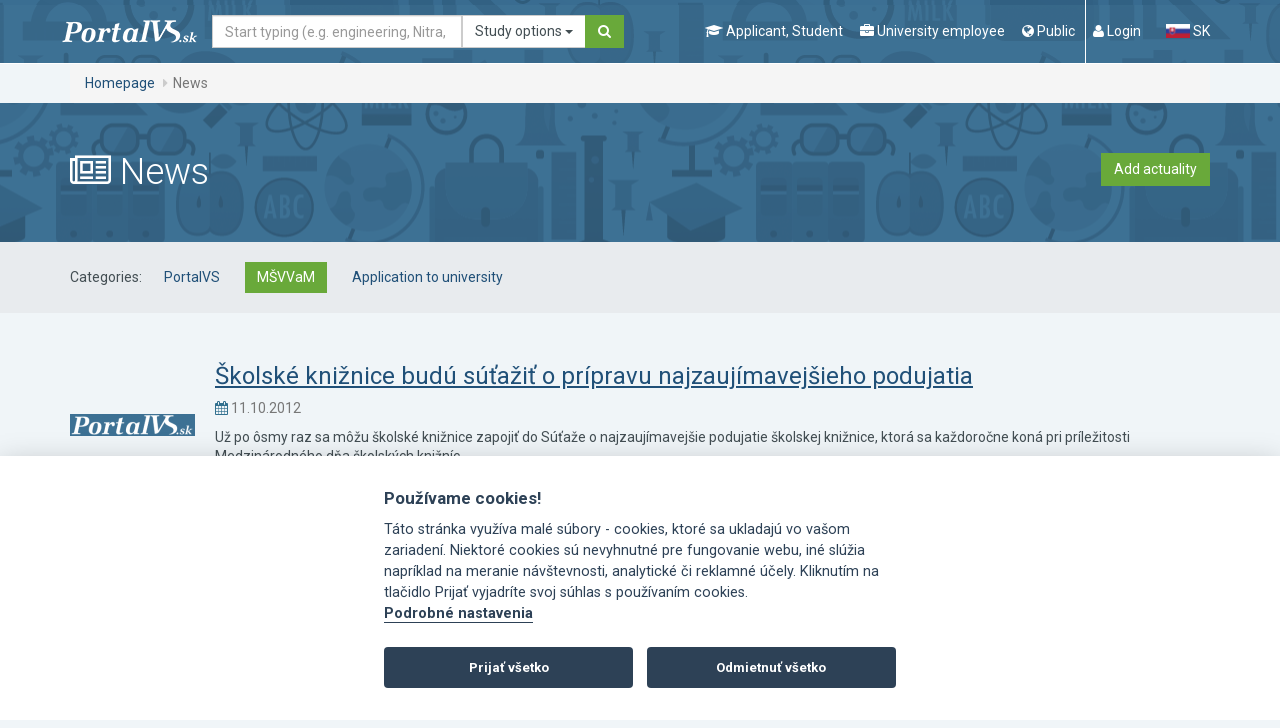

--- FILE ---
content_type: text/html; charset=utf-8
request_url: https://www.portalvs.sk/en/aktuality/2/128
body_size: 13009
content:
<!DOCTYPE html>
<html lang="en">
<head>
	<meta charset="utf-8">
	<meta name="robots" content="index, follow">
	<meta name="viewport" content="width=device-width, initial-scale=1.0">
	<title>News | Portal VS</title>
	<meta name="keywords" content="universities, the Ministry of Education, conferences, seminars, training, study programm, economics, philosophy and the humanities, medicine, healthcare, pharmaceutical and veterinary medicine, pedagogy and education, law, natural sciences, theology and religion, creative arts, military and police, architecture and construction, electrotechnology, informatics and information technology, other technical disciplines, agriculture and forestry, machine construction and engineering">
	<meta name="description" content="All news about universities in one place. You can save hours of searching and viewing that you would spend over every single website of university that interests you.">
	<meta name="theme-color" content="#205078">
	<link rel="stylesheet" href="/css/divascookies_style_dark.css">
	<link rel="stylesheet" href="//fonts.googleapis.com/css?family=Roboto:400,700,300&amp;subset=latin,latin-ext">
	<link href="/css/redmond/jquery-ui-1.9.2.custom.min.css" rel="stylesheet" type="text/css" media="screen">
	<link rel="stylesheet" href="/css/bootstrap-tagsinput.css">
	<link rel="stylesheet" href="/css/style-concat.min.css?v=3">
	<link rel="stylesheet" href="/js/cookieconsent-2.8.0/src/cookieconsent.css">
	<link rel="shortcut icon" href="/favicon.ico" type="image/x-icon">
	<noscript>
		<style>.grid-sizer, .gutter-sizer { display: none !important; } .grid-col-2 li:nth-child(n) { margin-right: 2%; }</style>
	</noscript>

	<!--[if lt IE 9]><script src="https://oss.maxcdn.com/libs/respond.js/1.3.0/respond.min.js" type="text/javascript"></script><![endif]-->
	<script type="text/javascript" src="/js/lang-en.js"></script>
	<script src="/js/jquery-1.10.2.min.js"></script>
	<script type="text/javascript" src="/js/jquery-ui-1.9.2.custom.min.js"></script>
	<script type="text/javascript" src="/libs/tinymce-7.6.1/js/tinymce/tinymce.min.js"></script>

	<link rel="stylesheet" href="/css/jquery.smartbanner.css" type="text/css" media="screen">

	<!-- re-Captcha -->
	<script src='https://www.google.com/recaptcha/api.js' async defer></script>
	<script>
		function recaptchaCallback() {
			$('.send').prop("disabled", false);
			$('.recaptcha').val(1);
		}
	</script>
		<script data-cookiecategory="analytics" async src="https://www.googletagmanager.com/gtag/js?id=G-NDHXS8W79S"></script>
		<script type="text/plain" data-cookiecategory="analytics">
			<!-- Google tag (gtag.js) -->
				window.dataLayer = window.dataLayer || [];
				function gtag(){dataLayer.push(arguments);}
				gtag('js', new Date());
				gtag('config', 'G-NDHXS8W79S');
		</script>
        <script type="text/plain" data-cookiecategory="analytics">
            (function(c,l,a,r,i,t,y){
                c[a]=c[a]||function(){(c[a].q=c[a].q||[]).push(arguments)};
                t=l.createElement(r);t.async=1;t.src="https://www.clarity.ms/tag/"+i;
                y=l.getElementsByTagName(r)[0];y.parentNode.insertBefore(t,y);
            })(window, document, "clarity", "script", "tcoqv14ax8");
        </script>
	
</head>
<body id="top">

	<a href="#main-content" class="sr-only">Go to content</a>
	<div class="wrapper">
		
		<div role="navigation" class="navbar navbar-default">
			<div class="container">
			<div class="navbar-header"><strong class="logo"><a class="navbar-brand" href="/en/"><img src="/images/logo.png" alt="PortalVS logo"></a></strong></div>
			<!-- /.navbar-header -->
			<form method="GET" action="/en/hladat" accept-charset="UTF-8" role="search" novalidate class="navbar-form navbar-left" onsubmit="return searchFormSubmit();">
				<div class="form-group">
					<label for="search-navigation" class="sr-only">Search</label>
					<div class="input-group">
						<input type="text" name="search" placeholder="Start typing (e.g. engineering, Nitra, Zilinska univerzita, STU...)" id="search-navigation" class="form-control navbar-search-input">
						<div class="input-group-btn">
							<button type="button" class="btn btn-default dropdown-toggle" data-toggle="dropdown" aria-haspopup="true" aria-expanded="false">
								<span id="search-in-btn-text"></span> 
								<span class="caret"></span>
							</button>
							<ul class="dropdown-menu" id="search-in-list">
							<li class="active"><a data-id="portalvs">Study options</a></li> 
							<li><a data-id="regzam">Employees</a></li>
							<li><a data-id="conferences">Conferences</a></li>
							<li><a data-id="calendar">Calendar of Events</a></li>
							</ul>
							<input type="hidden" value="portalvs" name="in" id="search-in-input"> 
						</div>
						<!-- /btn-group -->
						<span class="input-group-btn"><button type="submit" class="btn btn-secondary"><i class="fa fa-search"><span class="sr-only">Search</span></i></button></span>
					</div>
					<!-- /.input-group -->
				</div>
				<!-- /.form-group -->
<script type="text/javascript">
		var hasRegzamResults = false;

		function searchFormSubmit()
		{
			var id = $('#search-in-list li.active a').data('id');
			if (id == 'regzam') {
				if (!hasRegzamResults) {
					hasRegzamResults = $('input[name="search"]').val();
				}
				window.location.href = "https://www.portalvs.sk/regzam/?do=filterForm-submit&surname=" + hasRegzamResults + "&sort=surname&employment_state=yes&filter=Vyh%C4%BEada%C5%A5";
				return false;
			}

			return true;
		}

		$(function() {

			$.widget( "custom.catcomplete", $.ui.autocomplete, {
				options: {
					highlightClass: "ui-state-highlight",
					showOnCat: 4
				},

				_create: function() {
					this._super();
					this.widget().menu( "option", "items", "> :not(.ui-autocomplete-category)" );
				},
				_renderMenu: function( ul, items ) {
					var that = this,
					currentCategory = "",
					i = 0,
					show = true,
					ine = 0,
					len = items.length;

					$.each( items, function( index, item ) {
						var li;

						if (item.category == "Register zamestnancov") {
							hasRegzamResults = that.term;
						}

						if ( item.category != currentCategory ) {
							if(index != 0) {
								if(i > that.options.showOnCat) {
									ul.append( "<li class='ui-autocomplete-category'><div class='text-center text-muted ptb10'><small class='autoshowmore' data-cat='i"+ine+"'>"+"More results"+"</small></div></li>" );
								}
								ul.append( "<li class='ui-autocomplete-category'><span></span></li>" );
								ul.append( "<li class='ui-autocomplete-category text-muted ptb10'>" + item.category + "</li>" );
							}
							if(index == 0) {
								ul.append( "<li class='ui-autocomplete-category text-muted pb10'>" + item.category + "</li>" );
							}
							currentCategory = item.category;
							ine = index;
							i = 0;
						}

						if (i >= that.options.showOnCat) {
							show = false;
						}
						else {
							show = true;
						}

						li = that._renderItemData( ul, item, show, ine );
						if ( item.category ) {
							li.attr( "aria-label", item.category + " : " + item.label );
						}

						if ( index == len - 1) {
							if (i >= that.options.showOnCat) {
								if (item.category == "Register zamestnancov") {
									ul.append( "<li class='ui-autocomplete-category'><div class='text-center text-muted ptb10'><a class='autoshowmore' data-cat='i"+ine+"' href=\"https://www.portalvs.sk/regzam/?do=filterForm-submit&surname=" + that.term + "&sort=surname&employment_state=yes&filter=Vyh%C4%BEada%C5%A5\">"+"More results"+"</a></div></li>" );
								}
								else {
									ul.append( "<li class='ui-autocomplete-category'><div class='text-center text-muted ptb10'><small class='autoshowmore' data-cat='i"+ine+"'>"+"More results"+"</small></div></li>" );
								}
							}
						}

						i++;
					});
				},
				_renderItemData: function( ul, item, show, ine ) {
					return this._renderItem( ul, item, show, ine ).data( "ui-autocomplete-item", item );
				},

				_renderItem: function( ul, item, show, ine ) {
					 var re = new RegExp( "(" + this.term + ")", "gi" ),
					 cls = this.options.highlightClass,
					 template = "<span class='" + cls + "'>$1</span>",
					 label = item.label.replace( re, template );

					 var form = '';
					 if (item.form == 1) {
						form = 'denná';
					}
					if (item.form == 2) {
						form = 'externá';
					}
					if (item.acr || item.city) {
						var languages = '';
						if (item.languages.length > 0) {
							$.each(item.languages, function(index, value){
								languages = ', '+value.name;
							});
						}

						label = '<div class="row"><div class="col-md-6">'+label+' <br><small>('+form+', '+item.title_name+languages+')</small></div><div class="col-md-3">'+item.acr+'</div><div class="col-md-3">'+item.city+'</div></div>';
					}

					if (!show) {
						li = $( "<li/>" ).addClass('hide i'+ine).appendTo( ul );
					}
					else {
						li = $( "<li/>" ).appendTo( ul );
					}

					$( "<a/>" ).attr( "href", item.url + '?from=suggestion&from_category=' + $('#search-in-list li.active a').data('id') + '&keyword=' + this.term ).html( label ).appendTo( li ); // tuto treba doplnit miesto mriezky url na hladat
					return li;
				}
			});

			$(document).on('click', '.autoshowmore', function(){
				var dclass = $(this).data('cat');


				$('.'+dclass).each(function(){
					$(this).addClass('ui-menu-item').removeClass('hide');
				});

				$(this).remove();
			});


			$( "#search, #search-navigation" ).catcomplete({
				delay: 500,
				highlightClass: 'bold',
				source: function (request, response) {
					$.get("/en/hladat/ajax-suggestion", {
						search: request.term,
						type: $('#search-in-input').val(),
						inArchive: false
					}, function (data) {
						// assuming data is a JavaScript array such as
						// ["one@abc.de", "onf@abc.de","ong@abc.de"]
						// and not a string
						response(data);
					});
				},
				open: function( event, ui ) {
					$('.hide.ui-menu-item').removeClass('ui-menu-item');
				},
				select: function( event, ui ) {
					window.location.href = ui.item.url;
				}
			});
			setActiveSearchIn();

			$(document).on('click', '#search-in-list a', function(){
				$('#search-in-list li').removeClass('active');
				$(this).closest('li').addClass('active');
				setActiveSearchIn();
			});

			function setActiveSearchIn() {
				var active = $('#search-in-list li.active'),
					form = active.closest('form'),
					activeA = active.find('a'),
					id = activeA.data('id'),
					value = activeA.text();

				$('#search-in-input').val(id);
				$('#search-in-btn-text').text(value);

				switch(id) {
					case 'conferences':
						form.attr('action', "/en/konferencie-a-seminare");
						break;

					case 'eLearning':
						form.attr('action', "/en/evzdelavanie");
						break;

					case 'portalvs':
						form.attr('action', "/en/hladat");
						break;

					case 'calendar':
						form.attr('action', "/en/kalendar");
						break;
				}
			}
		});
		</script>
			</form>
			<div class="navbar-wrapper navbar-right">
				<ul class="nav-header">
				<!-- <li><span class="sr-only">Navigation</span>
					<ul class="nav-favorite">
						<li><a n:href="ElektronickaPrihlaska:">Application to university</a></li>
						<li><a n:href=":Front:Projekty:">Projects</a></li>
					</ul>
				</li> -->
				<li><span class="sr-only">Navigation</span>
					<ul class="nav-lead">
						<li class="navigation-mobile-wrapper">
							<a href="#" data-toggle="modal" data-target="#modal-navigation-mobile">
								<i class="fa fa-navicon"></i>
								<span class="nav-lead-text">Menu</span>
							</a>
						</li>
						<!-- /.navigation-mobile-wrapper -->

						<li>
							<a href="#" data-toggle="modal" data-target="#modal-navigation-student">
								<i class="fa fa-graduation-cap"></i>
								<span class="nav-lead-text">Applicant, Student</span>
							</a>
						</li>
						<li>
							<a href="#" data-toggle="modal" data-target="#modal-navigation-employee">
								<i class="fa fa-briefcase"></i>
								<span class="nav-lead-text">University employee</span>
							</a>
						</li>
						<li>
							<a href="#" data-toggle="modal" data-target="#modal-navigation-public">
								<i class="fa fa-globe"></i>
								<span class="nav-lead-text">Public</span>
							</a>
						</li>

							<li class="nav-lead-divided-left">
								<a href="#" data-toggle="modal" data-target="#modal-login"><i class="fa fa-user"></i> <span class="nav-lead-text">Login</span></a>
							</li>
					</ul>
				</li>
				<li><span class="sr-only">Change page language</span>
					<ul class="nav-lang">
						<li>
							<a href="/sk/aktuality/2/128">
								<img src="/images/icons/flag-sk.png" alt="Slovak flag">
								SK
							</a>
						</li>
						<li class="active sr-only">
							<a href="/en/aktuality/2/128">
								<img src="/images/icons/flag-en.png" alt="English flag">
								EN
							</a>
						</li>
					</ul>
				</li>
				</ul>
				<!-- /.nav-header -->
			</div>
			<!-- /.navbar-wrapper navbar-right -->
			</div>
			<!-- /.container -->
		</div>
		<!-- /.navbar navbar-default -->
		<div class="full-width">
			<div class="container">
				<div class="row">
				<div class="col-md-12">
					<ol class="breadcrumb">
						<li><a href="/en/">Homepage</a></li>
						<li class="active">News</li>
					</ol>
					<!-- /.breadcrumb -->
				</div>
				<!-- /.col-md-12 -->
				</div>
				<!-- /.row -->
			</div>
			<!-- /.container -->
		</div>
		<!-- /.full-width -->
		
		<div id="main-content" class="main-content">

<div class="full-width full-width-secondary full-width-page-title">
	<div class="container">
		<div class="row">
			<div class="col-md-6">
				<h1 class="h1"><i class="fa fa-newspaper-o"></i> News</h1>
			</div>
			<!-- /.col-md-6-->
			<div class="col-md-6 text-right">
				<a class="btn btn-secondary" href="/en/aktuality/pridat">Add actuality</a>
			</div>
			<!-- /.col-md-6-->
		</div>
		<!-- /.row -->
	</div>
	<!-- /.container -->
</div>
<!-- /.full-width full-width-secondary full-width-page-title -->
<div class="full-width full-width-tertiary section section-sm actuality-filter">
	<div class="container">
		<div class="row">
			<div class="col-md-12">
				<div class="media">
					<div class="media-left media-middle">
						Categories:
					</div>
					<div class="media-body">
						<ul class="nav nav-inline">
							<li><a href="/en/aktuality/1">PortalVS</a></li>
							<li class="active"><a href="/en/aktuality/2">MŠVVaM</a></li>
							<li><a href="/en/aktuality/41">Application to university</a></li>
						</ul>
					</div>
				</div>
			</div>
			<!-- /.col-md-12 -->
		</div>
		<!-- /.row -->
	</div>
	<!-- /.container -->
</div>
<div class="container mt50">
	<div class="row">
		<div class="col-md-12">
			<h2 class="sr-only">Latest articles</h2>
			<div class="blog-index">
				<div class="article article-condensed">
					<div class="featured-img">
						<a href="/en/aktuality/aktualita/skolske-kniznice-budu-sutazit-o-pripravu-najzaujimavejsieho-podujatia">
							<span class="actual-photo table mcenter">
								<div class="table-cel vm">
									<img class="img" src="/_thumbs/125/125/noimage_8468.png" alt="Školské knižnice budú súťažiť o prípravu najzaujímavejšieho podujatia">
								</div>
							</span>
						</a>
					</div>
					<h3 class="mt0"><a href="/en/aktuality/aktualita/skolske-kniznice-budu-sutazit-o-pripravu-najzaujimavejsieho-podujatia">Školské knižnice budú súťažiť o prípravu najzaujímavejšieho podujatia</a></h3>
					<p class="text-muted"><i class="fa fa-calendar text-info"></i> 11.10.2012</p>
					<p> Už po ôsmy raz sa môžu školské knižnice zapojiť do Súťaže o najzaujímavejšie podujatie školskej knižnice, ktorá sa každoročne koná pri príležitosti Medzinárodného dňa školských knižníc. &nbsp;</p>
				</div>
				<!-- /.article -->
				<div class="article article-condensed">
					<div class="featured-img">
						<a href="/en/aktuality/aktualita/zacala-sa-celoeuropska-sutaz-euroskills-2012">
							<span class="actual-photo table mcenter">
								<div class="table-cel vm">
									<img class="img" src="/_thumbs/125/125/noimage_8468.png" alt="Začala sa celoeurópska súťaž EUROSKILLS 2012">
								</div>
							</span>
						</a>
					</div>
					<h3 class="mt0"><a href="/en/aktuality/aktualita/zacala-sa-celoeuropska-sutaz-euroskills-2012">Začala sa celoeurópska súťaž EUROSKILLS 2012</a></h3>
					<p class="text-muted"><i class="fa fa-calendar text-info"></i> 04.10.2012</p>
					<p> Dnes 4. októbra 2012 sa v belgickom meste Spa-Francorchamps začala celoeurópska súťaž mladých ľudí v odborných zručnostiach EUROSKILLS 2012. &nbsp;</p>
				</div>
				<!-- /.article -->
				<div class="article article-condensed">
					<div class="featured-img">
						<a href="/en/aktuality/aktualita/minister-dusan-caplovic-rokoval-so-zastupcami-studentskej-rady-vysokych-skol">
							<span class="actual-photo table mcenter">
								<div class="table-cel vm">
									<img class="img" src="/_thumbs/125/125/noimage_8468.png" alt="Minister Dušan Čaplovič rokoval so zástupcami Študentskej rady vysokých škôl">
								</div>
							</span>
						</a>
					</div>
					<h3 class="mt0"><a href="/en/aktuality/aktualita/minister-dusan-caplovic-rokoval-so-zastupcami-studentskej-rady-vysokych-skol">Minister Dušan Čaplovič rokoval so zástupcami Študentskej rady vysokých škôl</a></h3>
					<p class="text-muted"><i class="fa fa-calendar text-info"></i> 04.10.2012</p>
					<p>Na dnešnom stretnutí ministra školstva, vedy, výskumu a športu SR Dušana Čaploviča so zástupcami Študentskej rady vysokých škôl (ŠRVŠ) ho jej predstavitelia informovali o svojich postojoch k vysokému školstvu na Slovensku. Výhrady smerovali ku… &nbsp;</p>
				</div>
				<!-- /.article -->
				<div class="article article-condensed">
					<div class="featured-img">
						<a href="/en/aktuality/aktualita/spolupraca-medzi-slovenskom-a-cinou-v-oblasti-skolstva-bude-pokracovat">
							<span class="actual-photo table mcenter">
								<div class="table-cel vm">
									<img class="img" src="/_thumbs/125/125/noimage_8468.png" alt="Spolupráca medzi Slovenskom a Čínou v oblasti školstva bude pokračovať">
								</div>
							</span>
						</a>
					</div>
					<h3 class="mt0"><a href="/en/aktuality/aktualita/spolupraca-medzi-slovenskom-a-cinou-v-oblasti-skolstva-bude-pokracovat">Spolupráca medzi Slovenskom a Čínou v oblasti školstva bude pokračovať</a></h3>
					<p class="text-muted"><i class="fa fa-calendar text-info"></i> 04.10.2012</p>
					<p>Na pokračovaní vzájomnej spolupráce medzi Slovenskou republikou a Čínskou ľudovou republikou sa včera dohodli minister školstva, vedy, výskumu a športu SR Dušan Čaplovič a čínsky veľvyslanec Gu Ziping. &nbsp;</p>
				</div>
				<!-- /.article -->
				<div class="article article-condensed">
					<div class="featured-img">
						<a href="/en/aktuality/aktualita/minister-skolstva-dusan-caplovic-zdoraznuje-potrebu-velkej-novely-zakona-o-mladezi-">
							<span class="actual-photo table mcenter">
								<div class="table-cel vm">
									<img class="img" src="/_thumbs/125/125/noimage_8468.png" alt="Minister školstva Dušan Čaplovič zdôrazňuje potrebu veľkej novely zákona o mládeži ">
								</div>
							</span>
						</a>
					</div>
					<h3 class="mt0"><a href="/en/aktuality/aktualita/minister-skolstva-dusan-caplovic-zdoraznuje-potrebu-velkej-novely-zakona-o-mladezi-">Minister školstva Dušan Čaplovič zdôrazňuje potrebu veľkej novely zákona o mládeži </a></h3>
					<p class="text-muted"><i class="fa fa-calendar text-info"></i> 26.09.2012</p>
					<p>Minister školstva, vedy, výskumu a športu Slovenskej republiky Dušan Čaplovič sa zúčastnil na IX. Konferencii Rady Európy ministrov zodpovedných za mládežnícku politiku v Petrohrade. &nbsp;</p>
				</div>
				<!-- /.article -->
				<div class="article article-condensed">
					<div class="featured-img">
						<a href="/en/aktuality/aktualita/asfeu-spustila-rezervacny-system-na-konzultacie-k-vyzve-opv--20121204-soro">
							<span class="actual-photo table mcenter">
								<div class="table-cel vm">
									<img class="img" src="/_thumbs/125/125/noimage_8468.png" alt="ASFEU spustila rezervačný systém na konzultácie k výzve OPV – 2012/1.2/04-SORO">
								</div>
							</span>
						</a>
					</div>
					<h3 class="mt0"><a href="/en/aktuality/aktualita/asfeu-spustila-rezervacny-system-na-konzultacie-k-vyzve-opv--20121204-soro">ASFEU spustila rezervačný systém na konzultácie k výzve OPV – 2012/1.2/04-SORO</a></h3>
					<p class="text-muted"><i class="fa fa-calendar text-info"></i> 24.09.2012</p>
					<p>Od 17. septembra 2012 si môžu záujemcovia o konzultáciu k príprave žiadostí o nenávratný finančný príspevok (NFP) k výzve OPV-2012/1.2/04-SORO rezervovať termín.  &nbsp;</p>
				</div>
				<!-- /.article -->
				<div class="article article-condensed">
					<div class="featured-img">
						<a href="/en/aktuality/aktualita/minister-dusan-caplovic-sa-zucastnil-na-slavnostnom-zasadnuti-vedeckej-rady-spu-v-nitre">
							<span class="actual-photo table mcenter">
								<div class="table-cel vm">
									<img class="img" src="/_thumbs/125/125/noimage_8468.png" alt="Minister Dušan Čaplovič sa zúčastnil na slávnostnom zasadnutí Vedeckej rady SPU v Nitre">
								</div>
							</span>
						</a>
					</div>
					<h3 class="mt0"><a href="/en/aktuality/aktualita/minister-dusan-caplovic-sa-zucastnil-na-slavnostnom-zasadnuti-vedeckej-rady-spu-v-nitre">Minister Dušan Čaplovič sa zúčastnil na slávnostnom zasadnutí Vedeckej rady SPU v Nitre</a></h3>
					<p class="text-muted"><i class="fa fa-calendar text-info"></i> 17.09.2012</p>
					<p> Za účasti ministra školstva, vedy, výskumu a športu SR Dušana Čaploviča sa dnes 13. septembra 2012 uskutočnilo slávnostné zasadnutie Vedeckej rady Slovenskej poľnohospodárskej univerzity v Nitre. &nbsp;</p>
				</div>
				<!-- /.article -->
				<div class="article article-condensed">
					<div class="featured-img">
						<a href="/en/aktuality/aktualita/este-dva-tyzdne-do-uzavretia-sutazi-v-ramci-tyzdna-vedy-a-techniky">
							<span class="actual-photo table mcenter">
								<div class="table-cel vm">
									<img class="img" src="/_thumbs/125/125/noimage_8468.png" alt="Ešte dva týždne do uzavretia súťaží v rámci Týždňa vedy a techniky">
								</div>
							</span>
						</a>
					</div>
					<h3 class="mt0"><a href="/en/aktuality/aktualita/este-dva-tyzdne-do-uzavretia-sutazi-v-ramci-tyzdna-vedy-a-techniky">Ešte dva týždne do uzavretia súťaží v rámci Týždňa vedy a techniky</a></h3>
					<p class="text-muted"><i class="fa fa-calendar text-info"></i> 17.09.2012</p>
					<p>Žiaci 5. až 9. ročníkov základných škôl a príslušných ročníkov osemročných gymnázií sa môžu už po siedmykrát zapojiť do výtvarnej súťaže, ktorá sa koná v rámci Týždňa vedy a techniky na Slovensku. &nbsp;</p>
				</div>
				<!-- /.article -->
				<div class="article article-condensed">
					<div class="featured-img">
						<a href="/en/aktuality/aktualita/informacne-seminare-k-vyzve-z-op-vzdelavanie-">
							<span class="actual-photo table mcenter">
								<div class="table-cel vm">
									<img class="img" src="/_thumbs/125/125/noimage_8468.png" alt="Informačné semináre k výzve z OP Vzdelávanie ">
								</div>
							</span>
						</a>
					</div>
					<h3 class="mt0"><a href="/en/aktuality/aktualita/informacne-seminare-k-vyzve-z-op-vzdelavanie-">Informačné semináre k výzve z OP Vzdelávanie </a></h3>
					<p class="text-muted"><i class="fa fa-calendar text-info"></i> 12.09.2012</p>
					<p>V dňoch od 18. do 19. septembra 2012 sa uskutočnia vo Zvolene a v Košiciach informačné semináre pre záujemcov o nenávratný finančný príspevok k výzve s názvom Aktívne starnutie prostredníctvom rozširovania vedomostí a zručností zvyšujúcich kvalitu… &nbsp;</p>
				</div>
				<!-- /.article -->
				<div class="article article-condensed">
					<div class="featured-img">
						<a href="/en/aktuality/aktualita/minister-skolstva-d-caplovic-vymenoval-novych-clenov-akreditacnej-komisie">
							<span class="actual-photo table mcenter">
								<div class="table-cel vm">
									<img class="img" src="/_thumbs/125/125/noimage_8468.png" alt="Minister školstva D. Čaplovič vymenoval nových členov Akreditačnej komisie">
								</div>
							</span>
						</a>
					</div>
					<h3 class="mt0"><a href="/en/aktuality/aktualita/minister-skolstva-d-caplovic-vymenoval-novych-clenov-akreditacnej-komisie">Minister školstva D. Čaplovič vymenoval nových členov Akreditačnej komisie</a></h3>
					<p class="text-muted"><i class="fa fa-calendar text-info"></i> 12.09.2012</p>
					<p> Minister školstva, vedy, výskumu a športu SR Dušan Čaplovič sa dnes 11. septembra 2012 zúčastnil na 67. zasadnutí Akreditačnej komisie (AK), ktoré sa konalo v účelovom zariadení Ekonomickej univerzity v Bratislave na Konventnej ulici.  &nbsp;</p>
				</div>
				<!-- /.article -->
			</div>
			<!-- /.blog-index -->

			<ul class="pagination">
				<li><a href="/en/aktuality/2/1">&laquo;</a></li>
				<li><a href="/en/aktuality/2/125">125</a></li>
				<li><a href="/en/aktuality/2/126">126</a></li>
				<li><a href="/en/aktuality/2/127">127</a></li>
				<li class="active"><span>128 <span class="sr-only">(actual)</span></span></li>
				<li><a href="/en/aktuality/2/129">129</a></li>
				<li><a href="/en/aktuality/2/130">130</a></li>
				<li><a href="/en/aktuality/2/131">131</a></li>
				<li><a href="/en/aktuality/2/132">132</a></li>
				<li><a href="/en/aktuality/2/156">&raquo;</a></li>
			</ul>
		</div>
		<!-- /.col-md-12 -->
	</div>
	<!-- /.row -->
</div>
<!-- /.container mt50 -->
		</div>
		<!-- /#main-content /.main-content main-content-home -->
	</div>
	<!-- /.wrapper -->
	<div class="infobar infobar-favorite" id="favorite-list" style="display: none;">
		<a href="#" data-target=".infobar-favorite" class="infobar-trigger toggle-visible"><span class="sr-only">Show my selection</span></a>
		<div class="infobar-inner">
		<h2 class="h1">My choice</h2>
		<ul class="list-unstyled list-infobar-favorite">
		</ul>
		</div>
	</div>


	<div id="modal-login" tabindex="-1" role="dialog" aria-labelledby="modal-label-login" aria-hidden="true" class="modal fade">
		<div class="modal-dialog modal-lg modal-primary">
		<div class="modal-content">
			<div class="modal-header">
				<button type="button" data-dismiss="modal" class="close"><span aria-hidden="true"><i class="fa fa-times"></i></span><span class="modal-close-label">Close</span></button>
				<h4 id="modal-label-login" class="modal-title">Login</h4>
			</div>
			<!-- /.modal-header -->
			<div class="modal-body">
			<ul role="tablist" class="nav nav-tabs nav-tabs-secondary">
				<li class="active"><a href="#form-login" role="tab" data-toggle="tab">Login</a></li>
				<li><a href="#form-reminder" role="tab" data-toggle="tab">Forgotten Password</a></li>
			</ul>
			<div class="well">
				<div class="tab-content">
				<div id="form-login" class="tab-pane fade in active">
					<h5 class="h3">Login</h5>
					<p>In case, that you do not remember the password to log in, you can have it <a href="#form-reminder" role="tab" data-toggle="tab">regenerate</a>. If you are already registered but do not remember what username you used to register, please contact <a href="/en/kontakty">HelpDesk</a>.</p>
					<p>Within the Portals VS you can use a single username and password. If there was a duplication of registration, it is necessary to immediately contact the administrator of Portal VS: <a href="mailto:helpdesk@portalvs.sk">helpdesk@portalvs.sk</a> (in the case of problems with KEGA projects: <a href="mailto:kega@portalvs.sk">kega@portalvs.sk</a>), which cancels the second registration because system errors could occur.</p>
					<form id="modalSignInForm" method="POST" action="/en/uzivatel" accept-charset="UTF-8" class="mt50">
					<div class="row">
						<div class="col-md-4">
						<div class="form-group">
							<label for="user" class="sr-only">Your e-mail</label>
							<input type="text" name="user" placeholder="Your e-mail" required id="user" class="form-control">
						</div>
						</div>
						<div class="col-md-4">
						<div class="form-group">
							<label for="password" class="sr-only">Your password</label>
							<input type="password" name="password" placeholder="Your password" required id="password" class="form-control">
						</div>
						</div>
						<div class="col-md-4">
						<div class="form-group">
							<input type="hidden" name="logintype" value="login">
							<input type="submit" name="btnSubmit" value="Login" class="btn btn-secondary btn-block">
						</div>
						</div>
					</div>
					</form>
				</div>
				<!-- /#form-login /.tab-pane fade in active -->
				<div id="form-reminder" class="tab-pane fade">
					<h5 class="h3">Portál vysokých škôl - forgotten password</h5>
					<p>Enter your username, information to change your password will be send to your email.</p>
					<p>
						If you're not sure what email you used to call the contact HelpDesk Portal VS. Contact:
						<strong>037/641 4881 <span class="text-normal">(7.30 - 15.30 h.)</span>, 0911 154 882, 0910 288 664</strong>
						or write to e-mail <a href="mailto:helpdesk@portalvs.sk">helpdesk@portalvs.sk</a>.
						After checking your personal data operator sends a new password by e-mail or SMS to a mobile phone number.
					</p>
					<form class="mt50" action="/en/zabudnute-heslo" method="post" novalidate="novalidate" id="frm-forgottenPasswordForm">
						<p class="text-warning text-upper"></p>
						<div class="row">
							<div class="col-md-8">
							<div class="form-group">
								<label class="sr-only" for="frm-forgottenPasswordForm-username">Username:</label>
								<input placeholder="Login e-mail used for registration." class="form-control" type="text" name="username" id="frm-forgottenPasswordForm-username" required data-nette-rules='[{"op":":filled","msg":"Enter username."}]'>
							</div>
							</div>
							<div class="col-md-4">
							<div class="form-group">
								<input value="Send" class="btn btn-secondary btn-block" type="submit" name="send">
							</div>
							</div>
						</div>
<input type="hidden" name="_do" value="forgottenPasswordForm-submit">					</form>
				</div>
				<!-- /#form-reminder /.tab-pane fade -->
				</div>
				<!-- /.tab-content -->
			</div>
			<p class="text-center">No account yet? <a href="/en/registracia">Create it</a>.</p>
			</div>
			<!-- /.modal-body -->
		</div>
		<!-- /.modal-content -->
		</div>
		<!-- /.modal-dialog modal-lg modal-primary -->
	</div>
	<!-- /#modal-login /.modal fade -->

	<div id="modal-navigation-student" tabindex="-1" role="dialog" aria-labelledby="modal-label-navigation" aria-hidden="true" class="modal fade">
		<div class="modal-dialog modal-lg modal-primary">
		<div class="modal-content">
			<div class="modal-header">
				<button type="button" data-dismiss="modal" class="close">
					<span aria-hidden="true">
						<i class="fa fa-times"></i>
					</span>
					<span class="modal-close-label">Close</span>
				</button>
				<h4 id="modal-label-navigation" class="modal-title sr-only">Menu</h4>
			</div>
			<!-- /.modal-header -->
			<div class="modal-body">
				<ul class="nav-modal clearfix">
					<li>
						<i class="fa fa-graduation-cap"></i>
						<strong>Applicant, Student</strong>
						<hr>
					</li>
					<li><a accesskey="1" href="/en/informacie-o-vysokych-skolach?from=menu1">Register of universities</a></li>
					<li ><a href="/en/stipendia?from=menu1">Scholarships</a></li>
					<li><a href="/en/studijne-odbory?from=menu1">Fields of study</a></li>
					<li><a href="/en/hladat?from=menu1">Study programmes</a></li>
					<li><a accesskey="2" href="/en/o-centralnej-elektronickej-prihlaske?from=menu1">Application to university</a></li>

					<li><a accesskey="3" href="/en/terminy?from=menu1">Deadlines</a></li>
					<li><a accesskey="4" href="/en/poplatky?from=menu1">Fees and tuition fees</a></li>

					<li><a href="/en/rating?from=menu1">Teachers assessment</a></li>
					<li class="active"><a accesskey="8" href="/en/aktuality?from=menu1">News</a></li>
					<li><a accesskey="8" href="/en/kalendar?from=menu1">Calendar of Events</a></li>
					<li><a href="/en/dotaznik?from=menu1">Questionnaire</a></li>
					<li><a accesskey="9" title="FAQ, glossary, contacts, ..." href="/en/helpdesk?from=menu1">HelpDesk</a></li>
					<li><a href="/en/posielajte-mi-novinky?from=menu1">News by email</a></li>
				</ul>
			</div>
			<!-- /.modal-body -->
		</div>
		<!-- /.modal-content -->
		</div>
		<!-- /.modal-dialog modal-lg modal-primary -->
	</div>
	<!-- /#modal-navigation-student /.modal fade -->

	<div id="modal-navigation-employee" tabindex="-1" role="dialog" aria-labelledby="modal-label-navigation" aria-hidden="true" class="modal fade">
		<div class="modal-dialog modal-lg modal-primary">
		<div class="modal-content">
			<div class="modal-header">
				<button type="button" data-dismiss="modal" class="close">
					<span aria-hidden="true">
						<i class="fa fa-times"></i>
					</span>
					<span class="modal-close-label">Close</span>
				</button>
				<h4 id="modal-label-navigation" class="modal-title sr-only">Menu</h4>
			</div>
			<!-- /.modal-header -->
			<div class="modal-body">
				<ul class="nav-modal clearfix">
					<li>
						<i class="fa fa-briefcase"></i>
						<strong>University employee</strong>
						<hr>
					</li>
					<li><a href="/en/informacie-o-vysokych-skolach?from=menu2">Register of universities</a></li>
					<li><a accesskey="5" href="/en/projekty?from=menu2">KEGA projects</a></li>
					<li><a href="/en/prehlad-projektov/rozvojove?from=menu2">Developing projects</a></li>
					<li><a href="https://www.portalvs.sk/regzam/">Register of employees</a></li>

					<li><a href="/en/morho?from=menu2">Register študijných programov</a></li>

					<li><a accesskey="6" href="/en/konferencie-a-seminare?from=menu2">Conferences and seminars</a></li>
					<li><a accesskey="7" href="/en/evzdelavanie?from=menu2">E-learning</a></li>
					<li><a href="/en/publikacna-cinnost?from=menu2">Publishing activity</a></li>
					<li><a href="/en/rating?from=menu2">Teachers assessment</a></li>
					<li class="active"><a href="/en/aktuality/1?from=menu2">News</a></li>
					<li><a accesskey="8" href="/en/kalendar?from=menu2">Calendar of Events</a></li>
					<li><a href="/en/dotaznik/zamestnanec">Questionnaire</a></li>
					<li><a title="FAQ, glossary, contacts, ..." href="/en/helpdesk?from=menu2">HelpDesk</a></li>
					<li><a href="/en/posielajte-mi-novinky?from=menu2">News by email</a></li>
				</ul>
			</div>
			<!-- /.modal-body -->
		</div>
		<!-- /.modal-content -->
		</div>
		<!-- /.modal-dialog modal-lg modal-primary -->
	</div>
	<!-- /#modal-navigation-employee /.modal fade -->

	<div id="modal-navigation-public" tabindex="-1" role="dialog" aria-labelledby="modal-label-navigation" aria-hidden="true" class="modal fade">
		<div class="modal-dialog modal-lg modal-primary">
		<div class="modal-content">
			<div class="modal-header">
				<button type="button" data-dismiss="modal" class="close">
					<span aria-hidden="true">
						<i class="fa fa-times"></i>
					</span>
					<span class="modal-close-label">Close</span>
				</button>
				<h4 id="modal-label-navigation" class="modal-title sr-only">Menu</h4>
			</div>
			<!-- /.modal-header -->
			<div class="modal-body">
				<ul class="nav-modal clearfix">
					<li>
						<i class="fa fa-globe"></i>
						<strong>Public</strong>
						<hr>
					</li>
					<li><a href="/en/o-portali?from=menu3">About the portal</a></li>
					<li><a href="/en/informacie-o-vysokych-skolach?from=menu3">Register of universities</a></li>
					<li><a href="https://www.portalvs.sk/regzam/">Register of employees</a></li>
					<li><a href="/en/konferencie-a-seminare?from=menu3">Conferences and seminars</a></li>
					<li><a href="/en/evzdelavanie?from=menu3">E-learning</a></li>
					<li><a href="https://ciselniky.portalvs.sk/" target="_blank">Codelists</a></li>
					<li><a href="/en/statistika-navstevnosti?from=menu3">Statistics on page visits</a></li>
					<li class="active"><a href="/en/aktuality/1?from=menu3">News</a></li>
					<li><a accesskey="8" href="/en/kalendar?from=menu3">Calendar of Events</a></li>
					<li><a href="/en/dotaznik/verejnost">Questionnaire</a></li>
					<li><a href="/en/kontakty?from=menu3">Contacts</a></li>
					<li><a href="/en/posielajte-mi-novinky?from=menu3">News by email</a></li>
				</ul>
			</div>
			<!-- /.modal-body -->
		</div>
		<!-- /.modal-content -->
		</div>
		<!-- /.modal-dialog modal-lg modal-primary -->
	</div>
	<!-- /#modal-navigation-public /.modal fade -->

	<div id="modal-navigation-mobile" tabindex="-1" role="dialog" aria-labelledby="modal-label-navigation-mobile" aria-hidden="true" class="modal fade">
		<div class="modal-dialog modal-lg modal-primary">
		<div class="modal-content">
			<div class="modal-header">
				<button type="button" data-dismiss="modal" class="close">
					<span aria-hidden="true">
						<i class="fa fa-times"></i>
					</span>
					<span class="modal-close-label">Close</span>
				</button>
				<h4 id="modal-label-navigation-mobile" class="modal-title sr-only">Menu</h4>
			</div>
			<!-- /.modal-header -->
			<div class="modal-body">
				<ul class="nav-modal clearfix">
					<li>
						<i class="fa fa-navicon"></i>
						<strong>Menu</strong>
						<hr>
					</li>

					<li>
						<a href="#" data-dismiss="modal" data-toggle="modal" data-target="#modal-navigation-student">
							<i class="fa fa-graduation-cap"></i>
							<span class="nav-lead-text">Applicant, Student</span>
						</a>
					</li>
					<li>
						<a href="#" data-dismiss="modal" data-toggle="modal" data-target="#modal-navigation-employee">
							<i class="fa fa-briefcase"></i>
							<span class="nav-lead-text">University employee</span>
						</a>
					</li>
					<li>
						<a href="#" data-dismiss="modal" data-toggle="modal" data-target="#modal-navigation-public">
							<i class="fa fa-globe"></i>
							<span class="nav-lead-text">Public</span>
						</a>
					</li>

						<li>
							<a href="#" data-dismiss="modal" data-toggle="modal" data-target="#modal-login"><i class="fa fa-user"></i> <span class="nav-lead-text">Login</span></a>
						</li>

				</ul>
			</div>
			<!-- /.modal-body -->
		</div>
		<!-- /.modal-content -->
		</div>
		<!-- /.modal-dialog modal-lg modal-primary -->
	</div>
	<!-- /#modal-navigation-mobile /.modal fade -->

	<div class="footer">
		<div class="container">
			<div class="row">
				<div class="col-md-12 text-right">
					<ul class="nav-footer">
						<li><a href="/en/autorske-prava">Copyright</a></li>
						<li><a href="/en/ochrana-osobnych-udajov">Protection of personal data</a></li>
						<li><a href="/en/vyhlasenie-o-pristupnosti">Accessibility statement</a></li>
						<li><a href="/en/statistika-navstevnosti">Statistics on page visits</a></li>
						<li><a href="/en/mapa-stranok">Site map</a></li>
						<li>
							<a href="https://www.facebook.com/portalvs/" target="_blank">
								<i class="fa fa-facebook"></i>
								Facebook
							</a>
						</li>
						<li>
							<a href="https://www.instagram.com/portalvs.sk/" target="_blank">
								<i class="fa fa-instagram"></i>
								Instagram
							</a>
						</li>
						<li><a href="/en/rss"><i class="fa fa-rss"></i> RSS</a></li>
					</ul>
				</div>
				<p>&nbsp;</p>
				<div class="col-sm-12 text-right">
					<ul class="nav-footer">
						<li class="nav-footer-lang">
						<ul>
							<li><a href="/sk/aktuality/2/128">SK</a></li>
							<li class="active"><a href="/en/aktuality/2/128">EN</a></li>
						</ul>
						</li>
						<li><a title="Frequently Asked Questions" href="/en/casto-kladene-otazky">(FAQ) Frequently Asked Questions</a></li>
						<li><a title="Glossary" href="/en/slovnik-pojmov">Glossary</a></li>
						<li><a title="News by email" href="/en/posielajte-mi-novinky">News by email</a></li>
						<li><a title="FAQ, glossary, contacts, ..." href="/en/helpdesk">HelpDesk</a></li>
						<li><a href="/en/propagacia-a-media">Promotion and media</a></li>
						<li><a href="/en/o-portali">About the project</a></li>
						<li><a href="https://ciselniky.portalvs.sk/" target="_blank">Codelists</a></li>
						<li><a href="#" data-cc="c-settings">Cookie settings</a></li>
					</ul>
				</div>
				<p>&nbsp;</p>
				<div class="col-sm-12 text-right">
					<ul class="nav-footer">
						<li><a title="FAQ, glossary, contacts, ..." href="/en/helpdesk">Contact</a></li>
						<li>
							<a href="/en/dotaznik-spokojnosti">
								Satisfaction questionnaire
							</a>
						</li>
						<li>
							<a href="/en/chyba-na-stranke">
								Did you find an error on the page?
							</a>
						</li>
						<li><a href="#top" class="back-to-the-top">Top <i class="fa fa-chevron-circle-up"></i></a></li>
					</ul>
				</div>
			</div>
			<!-- /.row -->
		</div>
		<!-- /.container -->
	</div>
	<!-- /.footer -->

	<div class="modal fade" id="modalStarAlertAdd" tabindex="-1" role="dialog" aria-labelledby="modalStarAlertAdd">
	  <div class="modal-dialog">
	    <div class="modal-content">
	      <div class="modal-body">
		      <div class="alert alert-info" role="alert" style="margin-bottom: 0;">The program has been added to my favorites</div>
	      </div>
	      <div class="modal-footer">
	        <button type="button" class="btn btn-primary" data-dismiss="modal">Close</button>
	      </div>
	    </div><!-- /.modal-content -->
	  </div><!-- /.modal-dialog -->
	</div><!-- /.modal -->
	<div class="modal fade" id="modalStarAlertRemove" tabindex="-1" role="dialog" aria-labelledby="modalStarAlertRemove">
	  <div class="modal-dialog">
	    <div class="modal-content">
	      <div class="modal-body">
		      <div class="alert alert-warning" role="alert" style="margin-bottom: 0;">The program has been removed from favorites</div>
	      </div>
	      <div class="modal-footer">
	        <button type="button" class="btn btn-primary" data-dismiss="modal">Close</button>
	      </div>
	    </div><!-- /.modal-content -->
	  </div><!-- /.modal-dialog -->
	</div><!-- /.modal -->

	<script src="/js/bootstrap-tagsinput.min.js"></script>
	<script src="/js/masonry.pkgd.js"></script>
	<script src="/js/jquery.divascookies-0.6.min.js"></script>
	<script src="/js/scripts-concat.min.js"></script>
	<script src="/js/script.js"></script>
	<script src="/js/main.js"></script>
	<script src="/js/ajax.js"></script>
	<script type="text/javascript">
		let castlePk = "pk_yzo7PLbSTiZaphTSSuHsh1NsDM1M1XC4";
	</script>
    <script type="module" src="/js/castle/castle.init.js?v.2"></script>

	<script src="/js/jquery.smartbanner.js"></script>
	<script type="text/javascript">
		$.smartbanner({ title: 'Portál VŠ', author: ' ', price: 'ZADARMO', inGooglePlay: 'v Google Play', layer: false, button: 'VIAC INFO', appStoreLanguage: 'sk', daysReminder: 30, icon: '/images/pvs-app.png' });
	</script>

	<script type="text/javascript">
		$('.nav-tabs-stacked-sm a').on('shown.bs.tab', function(e) {

			var scrollOffset = $(e.target.hash).offset().top,
					viewPortWidth = $(document).width();

			if (viewPortWidth <= 767) {
				$("html, body").animate({
					scrollTop: scrollOffset
				}, 300);
			}

		});
	</script>


	<script type="text/javascript">
		$(document).on('hidden.bs.modal', function (event) {
			if ($('.modal:visible').length) {
				$('body').addClass('modal-open');
			} else {
				$('body').css('padding-right', 0);
			}
		});
	</script>

	<script type="text/javascript">
		(function($) {
			$('.js-sidebar-collapse-trigger').on('click', function(e) {
				var self = $(this),
						triggerLabel = self.find('.nav-aside-text'),
						collapsibleWrapper = $('.js-sidebar-collapse-wrapper');

				self.find('.fa').toggleClass('fa-caret-left fa-caret-right')
				self.blur();

				collapsibleWrapper.toggleClass('collapsed');

				if (collapsibleWrapper.hasClass('collapsed')) {
					triggerLabel.text('Zobraziť navigáciu');
				} else {
					triggerLabel.text('Skryť navigáciu');
				}
			});
		})($);
	</script>

	<script type="text/javascript">

    $(document).ready(function() {

    tinyMCE.init({
        selector: "textarea.textarea-editor",
        language : "sk",
        plugins : [ "link", "lists", "advlist", "charmap", "code", "fullscreen" ],
        paste_as_text: true,
        fix_list_elements : true,
        entity_encoding : "raw",
        element_format : "xhtml",
        elementpath: false,
        browser_spellcheck: true,
        resize: true,
        menubar : false,
        block_formats: 'Paragraph=p;Heading 4=h4',
        valid_elements : "a[href|target|title],strong/b,em/i,p,br,ul[style],ol[style],li,h4",
        toolbar: "bold italic formatselect | bullist numlist outdent indent link unlink | undo redo cut copy paste pastetext removeformat | charmap code fullscreen",
        relative_urls : false,
        remove_script_host : true
    });
    });
	</script>

	<script defer src="/js/cookieconsent-2.8.0/dist/cookieconsent.js"></script>
	<script defer src="/js/cookieconsent-2.8.0/cookieconsent-init.js"></script>

	
</body>
</html>


--- FILE ---
content_type: application/javascript
request_url: https://www.portalvs.sk/js/castle/castle.init.js?v.2
body_size: 226
content:

import './castle.browser.js';
let castle = Castle.configure({ pk: castlePk });
let requestToken = await castle.createRequestToken();
//append requestToken to signInForm
let signInForm = document.getElementById('signInForm');
if (signInForm) {
    signInForm.addEventListener(
        'submit',
        function (e) { castle.injectTokenOnSubmit(e) }
    );
}
//append requestToken to signInFormModal
let signInFormModal = document.getElementById('modalSignInForm');
if (signInFormModal) {
    signInFormModal.addEventListener(
        'submit',
        function (e) { castle.injectTokenOnSubmit(e) }
    );
}
//append requestToken to signInFormMfa
let signInFormMfa = document.getElementById('frm-verifyMfa');
if (signInFormMfa) {
    signInFormMfa.addEventListener(
        'submit',
        function (e) { castle.injectTokenOnSubmit(e) }
    );
}


--- FILE ---
content_type: application/javascript
request_url: https://www.portalvs.sk/js/cookieconsent-2.8.0/cookieconsent-init.js
body_size: 3108
content:
// obtain plugin
var cc = initCookieConsent();
var url_to_contact = 'kontakty';
var url_to_gdpr = 'ochrana-osobnych-udajov';

// run plugin with your configuration
cc.run({

    current_lang: 'sk',
    autoclear_cookies: true,                   // default: false



    cookie_name: 'cc_cookie',             // default: 'cc_cookie'
    cookie_expiration : 365,                    // default: 182
    force_consent: false,
    page_scripts: true,

    // mode: 'opt-in'                          // default: 'opt-in'; value: 'opt-in' or 'opt-out'
    // delay: 0,                               // default: 0
    // auto_language: null                     // default: null; could also be 'browser' or 'document'
    // autorun: true,                          // default: true
    // force_consent: false,                   // default: false
    // hide_from_bots: false,                  // default: false
    // remove_cookie_tables: false             // default: false
    // cookie_name: 'cc_cookie',               // default: 'cc_cookie'
    // cookie_expiration: 182,                 // default: 182 (days)
    // cookie_necessary_only_expiration: 182   // default: disabled
    // cookie_domain: location.hostname,       // default: current domain
    // cookie_path: '/',                       // default: root
    // cookie_same_site: 'Lax',                // default: 'Lax'
    // use_rfc_cookie: false,                  // default: false
    // revision: 0,                            // default: 0

    gui_options: {
        consent_modal: {
            layout: 'bar',                    // box,cloud,bar
            position: 'bottom center',          // bottom,middle,top + left,right,center
            transition: 'zoom'                 // zoom,slide
        },
        settings_modal: {
            layout: 'bar',                      // box,bar
            position: 'left',                   // right,left (available only if bar layout selected)
            transition: 'slide'                 // zoom,slide
        }
    },

    onFirstAction: function(user_preferences, cookie){
        // callback triggered only once
        //console.log('onAccept fired ...');

        // delete line below
        //typeof doDemoThings === 'function' && doDemoThings(cookie);
    },

    onAccept: function (cookie) {
        // ...
    },

    onChange: function (cookie, changed_preferences) {
        // ...
    },

    languages: {
        'en': {
            consent_modal: {
                title: 'We use cookies!',
                description: 'Hi, this website uses essential cookies to ensure its proper operation and tracking cookies to understand how you interact with it. The latter will be set only after consent. <button type="button" data-cc="c-settings" class="cc-link">Let me choose</button>',
                primary_btn: {
                    text: 'Accept all',
                    role: 'accept_all'              // 'accept_selected' or 'accept_all'
                },
                secondary_btn: {
                    text: 'Reject all',
                    role: 'accept_necessary'        // 'settings' or 'accept_necessary'
                }
            },
            settings_modal: {
                title: 'Cookie preferences',
                save_settings_btn: 'Save settings',
                accept_all_btn: 'Accept all',
                reject_all_btn: 'Reject all',
                close_btn_label: 'Close',
                cookie_table_headers: [
                    {col1: 'Name'},
                    {col2: 'Domain'},
                    {col3: 'Expiration'},
                    {col4: 'Description'}
                ],
                blocks: [
                    {
                        title: 'Cookie usage 📢 ',
                        description: 'I use cookies to ensure the basic functionalities of the website and to enhance your online experience. You can choose for each category to opt-in/out whenever you want. For more details relative to cookies and other sensitive data, please read the full <a href="' + url_to_gdpr + '" class="cc-link">privacy policy</a>.'
                    }, {
                        title: 'Strictly necessary cookies',
                        description: 'These cookies are essential for the proper functioning of my website. Without these cookies, the website would not work properly',
                        toggle: {
                            value: 'necessary',
                            enabled: true,
                            readonly: true          // cookie categories with readonly=true are all treated as "necessary cookies"
                        }
                    }, {
                        title: 'Performance and Analytics cookies',
                        description: 'These cookies allow the website to remember the choices you have made in the past',
                        toggle: {
                            value: 'analytics',     // your cookie category
                            enabled: false,
                            readonly: false
                        },
                        cookie_table: [             // list of all expected cookies
                            {
                                col1: '^_ga',       // match all cookies starting with "_ga"
                                col2: 'google.com',
                                col3: '2 years',
                                col4: 'description ...',
                                is_regex: true
                            },
                            {
                                col1: '_gid',
                                col2: 'google.com',
                                col3: '1 day',
                                col4: 'description ...',
                            }
                        ]
                    }, {
                        title: 'Advertisement and Targeting cookies',
                        description: 'These cookies collect information about how you use the website, which pages you visited and which links you clicked on. All of the data is anonymized and cannot be used to identify you',
                        toggle: {
                            value: 'targeting',
                            enabled: false,
                            readonly: false
                        }
                    }, {
                        title: 'More information',
                        description: 'For any queries in relation to our policy on cookies and your choices, please <a class="cc-link" href="' + url_to_contact + '">contact us</a>.',
                    }
                ]
            }
        },
        'sk': {
            consent_modal: {
                title: 'Používame cookies!',
                description: 'Táto stránka využíva malé súbory - cookies, ktoré sa ukladajú vo vašom zariadení. Niektoré cookies sú nevyhnutné pre fungovanie webu, iné slúžia napríklad na meranie návštevnosti, analytické či reklamné účely. Kliknutím na tlačidlo Prijať vyjadríte svoj súhlas s používaním cookies. <button type="button" data-cc="c-settings" class="cc-link">Podrobné nastavenia</button>',
                primary_btn: {
                    text: 'Prijať všetko',
                    role: 'accept_all'              // 'accept_selected' or 'accept_all'
                },
                secondary_btn: {
                    text: 'Odmietnuť všetko',
                    role: 'accept_necessary'        // 'settings' or 'accept_necessary'
                }
            },
            settings_modal: {
                title: 'Nastavenia Cookies',
                save_settings_btn: 'Uložiť nastavenia',
                accept_all_btn: 'Prijať všetky',
                reject_all_btn: 'Odmietnuť všetky',
                close_btn_label: 'Zatvoriť',
                cookie_table_headers: [
                    {col1: 'Názov'},
                    {col2: 'Doména'},
                    {col3: 'Expirácia'},
                    {col4: 'Popis'}
                ],
                blocks: [
                    {
                        title: 'Používanie Cookies  📢',
                        description: 'Na našich stránkach používame cookies. Slúžia na zlepšenie našej práce a vášho zážitku na webe. Viac informácií o vašich právach sa môžete dozvedieť v časti <a href="' + url_to_gdpr + '" class="cc-link">ochrana osobných údajov</a> Svoj súhlas s využívaním cookies pre tento web a ďalších príjemcov udelíte kliknutím na tlačidlo "Súhlasím". Udelený súhlas môžete zmeniť alebo odvolať prostredníctvom tejto stránky.',
                        //description: 'I use cookies to ensure the basic functionalities of the website and to enhance your online experience. You can choose for each category to opt-in/out whenever you want. For more details relative to cookies and other sensitive data, please read the full <a href="#" class="cc-link">privacy policy</a>.'
                    }, {
                        title: 'Nevyhnutné cookies',
                        description: 'Tieto cookies sú nevyhnutné pre správne fungovanie webu. Bez nich by web nefungoval. ',
                        toggle: {
                            value: 'necessary',
                            enabled: true,
                            readonly: true          // cookie categories with readonly=true are all treated as "necessary cookies"
                        }
                    }, {
                        title: 'Analytické cookies a cookies pre meranie výkonnosti stránky',
                        description: 'Tieto cookies slúžia na meranie návštevnosti a tiež nám pomáhajú optimalizovať web podľa najčastejšie používaných zariadení a technológií',
                        toggle: {
                            value: 'analytics',     // your cookie category
                            enabled: false,
                            readonly: false
                        },
                        cookie_table: [             // list of all expected cookies
                            {
                                col1: '^_ga',       // match all cookies starting with "_ga"
                                col2: 'google.com',
                                col3: '',
                                col4: '',
                                is_regex: true
                            },
                            {
                                col1: '_gid',
                                col2: 'google.com',
                                col3: '',
                                col4: '',
                            },            // list of all expected cookies
                            {
                                col1: '^_hj',       // match all cookies starting with "_ga"
                                col2: 'hotjar.com',
                                col3: '',
                                col4: '',
                                is_regex: true
                            }
                        ]
                    }, {
                        title: 'Viac informácií',
                        description: 'Pre podrobností  <a class="cc-link" href="' + url_to_contact +'">nás neváhajte kontaktovať</a>.',
                    }
                ]
            }
        },


    }
});


--- FILE ---
content_type: application/javascript
request_url: https://www.portalvs.sk/js/lang-en.js
body_size: 139
content:
L10N = {
"Nemôžeme nájsť čo hľadáte.": "Couldn\'t find.",
"Vyberte možnosti": "Choose options",
"Vyberte možnosť": "Choose option"
};

function pvsL10n(string)
{
    if (L10N[string] != undefined) {
        return L10N[string];
    } else {
        return string;
    }
}


--- FILE ---
content_type: application/javascript
request_url: https://www.portalvs.sk/js/script.js
body_size: 3767
content:

jQuery(function($){
	$.datepicker.regional['sk'] = {
		closeText: 'Zavrieť',
		prevText: 'Predchádzajúci',
		nextText: 'Nasledujúci',
		currentText: 'Dnes',
		monthNames: ['Január','Február','Marec','Apríl','Máj','Jún', 'Júl','August','September','Október','November','December'],
		monthNamesShort: ['Jan','Feb','Mar','Apr','Máj','Jún', 'Júl','Aug','Sep','Okt','Nov','Dec'],
		dayNames: ['Nedeľa','Pondelok','Utorok','Streda','Štvrtok','Piatok','Sobota'],
		dayNamesShort: ['Ned','Pon','Uto','Str','Štv','Pia','Sob'],
		dayNamesMin: ['Ne','Po','Ut','St','Št','Pia','So'],
		weekHeader: 'Ty',
		dateFormat: 'dd.mm.yy',
		firstDay: 1,
		isRTL: false,
		showMonthAfterYear: false,
		yearSuffix: ''};
	$.datepicker.setDefaults($.datepicker.regional['sk']);
});



/**
 * Cookie plugin
 *
 * Copyright (c) 2006 Klaus Hartl (stilbuero.de)
 * Dual licensed under the MIT and GPL licenses:
 * http://www.opensource.org/licenses/mit-license.php
 * http://www.gnu.org/licenses/gpl.html
 *
 */

/**
 * Create a cookie with the given name and value and other optional parameters.
 *
 * @example $.cookie('the_cookie', 'the_value');
 * @desc Set the value of a cookie.
 * @example $.cookie('the_cookie', 'the_value', { expires: 7, path: '/', domain: 'jquery.com', secure: true });
 * @desc Create a cookie with all available options.
 * @example $.cookie('the_cookie', 'the_value');
 * @desc Create a session cookie.
 * @example $.cookie('the_cookie', null);
 * @desc Delete a cookie by passing null as value. Keep in mind that you have to use the same path and domain
 *       used when the cookie was set.
 *
 * @param String name The name of the cookie.
 * @param String value The value of the cookie.
 * @param Object options An object literal containing key/value pairs to provide optional cookie attributes.
 * @option Number|Date expires Either an integer specifying the expiration date from now on in days or a Date object.
 *                             If a negative value is specified (e.g. a date in the past), the cookie will be deleted.
 *                             If set to null or omitted, the cookie will be a session cookie and will not be retained
 *                             when the the browser exits.
 * @option String path The value of the path atribute of the cookie (default: path of page that created the cookie).
 * @option String domain The value of the domain attribute of the cookie (default: domain of page that created the cookie).
 * @option Boolean secure If true, the secure attribute of the cookie will be set and the cookie transmission will
 *                        require a secure protocol (like HTTPS).
 * @type undefined
 *
 * @name $.cookie
 * @cat Plugins/Cookie
 * @author Klaus Hartl/klaus.hartl@stilbuero.de
 */

/**
 * Get the value of a cookie with the given name.
 *
 * @example $.cookie('the_cookie');
 * @desc Get the value of a cookie.
 *
 * @param String name The name of the cookie.
 * @return The value of the cookie.
 * @type String
 *
 * @name $.cookie
 * @cat Plugins/Cookie
 * @author Klaus Hartl/klaus.hartl@stilbuero.de
 */
jQuery.cookie = function(name, value, options) {
    if (typeof value != 'undefined') { // name and value given, set cookie
        options = options || {};
        if (value === null) {
            value = '';
            options.expires = -1;
        }
        var expires = '';
        if (options.expires && (typeof options.expires == 'number' || options.expires.toUTCString)) {
            var date;
            if (typeof options.expires == 'number') {
                date = new Date();
                date.setTime(date.getTime() + (options.expires * 24 * 60 * 60 * 1000));
            } else {
                date = options.expires;
            }
            expires = '; expires=' + date.toUTCString(); // use expires attribute, max-age is not supported by IE
        }
        // CAUTION: Needed to parenthesize options.path and options.domain
        // in the following expressions, otherwise they evaluate to undefined
        // in the packed version for some reason...
        var path = options.path ? '; path=' + (options.path) : '';
        var domain = options.domain ? '; domain=' + (options.domain) : '';
        var secure = options.secure ? '; secure' : '';
        document.cookie = [name, '=', encodeURIComponent(value), expires, path, domain, secure].join('');
    } else { // only name given, get cookie
        var cookieValue = null;
        if (document.cookie && document.cookie != '') {
            var cookies = document.cookie.split(';');
            for (var i = 0; i < cookies.length; i++) {
                var cookie = jQuery.trim(cookies[i]);
                // Does this cookie string begin with the name we want?
                if (cookie.substring(0, name.length + 1) == (name + '=')) {
                    cookieValue = decodeURIComponent(cookie.substring(name.length + 1));
                    break;
                }
            }
        }
        return cookieValue;
    }
};





function increaseFontSize() {
	var font = document.getElementById('right-column');
	font.style.fontSize = "1.2em";
}

function decreaseFontSize() 
{
	var font = document.getElementById('right-column');
	font.style.fontSize = "1em";
}

function changeTab(tab, self)
{
	$('div.tab').each(function(k, v) {
		$(v).css('display', 'none');
	});
	$('#tab_'+tab).css('display', 'block');
	if (document.getElementById('tabs-index')) {
		$('#tabs-index ul li a').each(function(k, v) {
			$(v).removeClass('active');
		});
	}
	else {
		$('#tabs ul li a').each(function(k, v) {
			$(v).removeClass('active');
		});
	}
	$(self).addClass('active');

	return false;
}

function getTips(type)
{
    if ($('#'+type).val() == '')
        return false;

    $('#box_tip_'+type).html('Prebieha vyhľadávanie...');
    $.ajax({
        type: 'POST',
        url: window.location.href,
        data: { ajax: 'getTips', type: type, search: $('#'+type).val() },
        dataType: 'html'
    }).done(function(html) {
        $('#box_tip_'+type).html(html);
    });

	return false;
}

function setTip(type, value)
{
	$('#'+type).val(value);
	$('#box_tip_'+type).html('');
	
	return false;
}

function toggleIndexSchools()
{
	if ($('#skoly').css('display') == 'none') {
		$('#skoly').css('display', '');
		$('#toggle_schools_icon').attr('src', '/images/icons/arrowd.png');
	}
	else {
		$('#skoly').css('display', 'none');
		$('#toggle_schools_icon').attr('src', '/images/icons/arrowr.png');
	}
}

function toggleWarnDiv()
{
	if ($('#warn_div').css('display') == 'none') {
		$('#warn_div').css('display', '');
		// $('#toggle_warn_div_icon').attr('src', '/images/icons/arrowbd.png');
		$('#toggle_warn_div_icon').addClass('fa-chevron-down');
		$('#toggle_warn_div_icon').removeClass('fa-chevron-right');
	}
	else {
		$('#warn_div').css('display', 'none');
		// $('#toggle_warn_div_icon').attr('src', '/images/icons/arrowbr.png');
		$('#toggle_warn_div_icon').removeClass('fa-chevron-down');
		$('#toggle_warn_div_icon').addClass('fa-chevron-right');
	}
}

function removeWizardParam(param)
{                                             
	if ($('.wizard_' + param).length == 1) {
		alert('Nie je možné odobrať posledný parameter z filtra!');
		return false;
	}
}

function addProgramToMyList(id, name, alias)
{
	var res = new Array();
	if ($.cookie('programsMyList')) {
		res = JSON.parse($.cookie('programsMyList'));
		for (a in res) {
			if (res[a].i == id) {
				alert('Program sa v zozname už nachádza!');
				return false;
			}
		}
	}
	res[res.length] = {i:id, n:name, a:alias};

	$.cookie('programsMyList', JSON.stringify(res), { expires: 30, path: '/' });

	if ($('#my_programs').css('display') == 'none')
		$('#my_programs').css('display', '');
	$('#mpl_box').append('<li id="mpl_'+id+'" style="border-left: 1px solid #999999;"><div style="float: left; width: 190px;"><a href="/sk/studijny-program/'+alias+'">'+name+'</a></div><div style="float: right; text-align: center; width: 20px; border: 0px; vertical-align: middle;"><a href="#" class="remove" onclick="return removeProgramFromMyList('+id+');"><img src="/images/icons/removesmall.png" style="visibility: hidden;" alt="odstrániť"></a></div></li>');
	return false;
}

function removeProgramFromMyList(id)
{
	var c = JSON.parse($.cookie('programsMyList'))
	var res = new Array();
	for (a in c) {
		if (c[a].i != id && c[a].i > 0) {
			res[res.length] = {i:c[a].i, n:c[a].n, a:c[a].a};
		}
	}
	$.cookie('programsMyList', JSON.stringify(res), { expires: 30, path: '/' });

	$('#mpl_'+id).remove();

	return false;
}



function showSendByEmailDialog()
{
	$('#send_by_email_div').dialog({
		height: 600,
		width: 900,
		modal: true,
		draggable: false,
		resizable: false
	});
}

function toggleCheckboxes(el, className)
{
    if ($(el).is(':checked')) {
        $('.' + className).prop('checked', true);
    }
    else {
        $('.' + className).prop('checked', false);
    }
}

function showHistory(resourceUrl)
{
    if (!$('#history-record').is(":visible")) {
        $('#history-record').show();

        $.ajax({
            method: "GET",
            url: resourceUrl
        })
            .done(function( result ) {
                $('#history-record').html(result);
            });
    }
}



$(document).ready(function() {
	// datepicker inputs
    $('input.datepicker').datepicker({ changeMonth: true, changeYear: true });
    $('input.datepicker100').datepicker({ changeMonth: true, changeYear: true, yearRange: "-100:+1" });

	// datetimepicker inputs
	//$('input.datetimepicker').datetimepicker({ changeMonth: true, changeYear: true, controlType: 'select' });

	$('#btn_send_by_email').click(function(el) {
		showSendByEmailDialog();
		el.preventDefault();
	});

	// add fragment to url in language selector
	$('.nav-lang a, .nav-footer-lang a').click(function (el) {
		if (window.location.hash) {
			el.preventDefault();
			window.location = $(this).attr('href') + window.location.hash;
		}
	});
});
